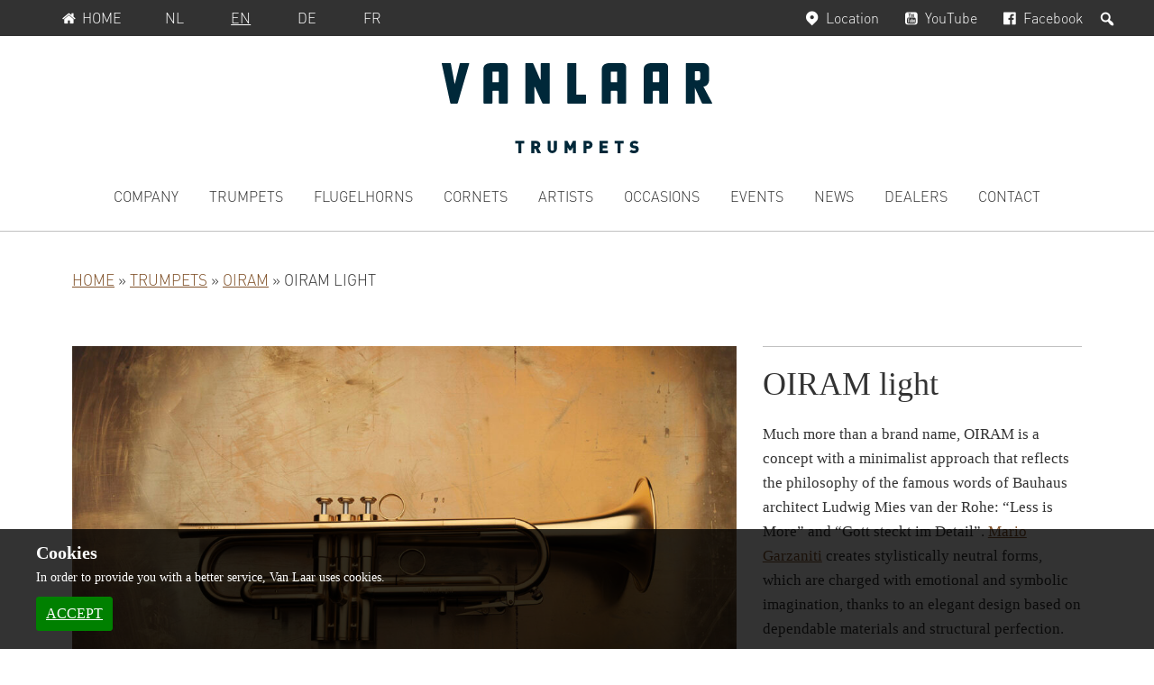

--- FILE ---
content_type: text/html; charset=UTF-8
request_url: https://www.vanlaartrumpets.nl/en/?vanlaar_trumpets=oiram-light
body_size: 69774
content:
<!DOCTYPE html>
<html lang="en-US">
<head >
<meta charset="UTF-8" />
<meta name="viewport" content="width=device-width, initial-scale=1" />
<meta name='robots' content='index, follow, max-image-preview:large, max-snippet:-1, max-video-preview:-1' />

	<!-- This site is optimized with the Yoast SEO plugin v26.6 - https://yoast.com/wordpress/plugins/seo/ -->
	<title>OIRAM light - Van Laar Trumpets &amp; Flugelhorns</title>
	<link rel="canonical" href="https://www.vanlaartrumpets.nl/en/trumpets/oiram-light" />
	<meta property="og:locale" content="en_US" />
	<meta property="og:type" content="article" />
	<meta property="og:title" content="OIRAM light - Van Laar Trumpets &amp; Flugelhorns" />
	<meta property="og:description" content="Much more than a brand name, OIRAM is a concept with a minimalist approach that reflects the philosophy of the famous words of Bauhaus architect Ludwig Mies van der Rohe: “Less is More” and “Gott steckt im Detail”. Mario Garzaniti creates stylistically neutral forms, which are charged with emotional and symbolic imagination, thanks to an elegant [&hellip;]" />
	<meta property="og:url" content="https://www.vanlaartrumpets.nl/en/trumpets/oiram-light" />
	<meta property="og:site_name" content="Van Laar Trumpets" />
	<meta property="article:publisher" content="https://www.facebook.com/vanlaartrumpets" />
	<meta property="article:modified_time" content="2022-12-09T17:44:23+00:00" />
	<meta property="og:image" content="https://www.vanlaartrumpets.nl/en/wp-content/uploads/sites/2/2020/07/VanLaar-Trompet-OIRAM-light-BR-AU_10011_Thumb.jpg" />
	<meta property="og:image:width" content="500" />
	<meta property="og:image:height" content="500" />
	<meta property="og:image:type" content="image/jpeg" />
	<meta name="twitter:card" content="summary_large_image" />
	<meta name="twitter:label1" content="Est. reading time" />
	<meta name="twitter:data1" content="5 minutes" />
	<script type="application/ld+json" class="yoast-schema-graph">{"@context":"https://schema.org","@graph":[{"@type":"WebPage","@id":"https://www.vanlaartrumpets.nl/en/trumpets/oiram-light","url":"https://www.vanlaartrumpets.nl/en/trumpets/oiram-light","name":"OIRAM light - Van Laar Trumpets & Flugelhorns","isPartOf":{"@id":"https://www.vanlaartrumpets.nl/en/#website"},"primaryImageOfPage":{"@id":"https://www.vanlaartrumpets.nl/en/trumpets/oiram-light#primaryimage"},"image":{"@id":"https://www.vanlaartrumpets.nl/en/trumpets/oiram-light#primaryimage"},"thumbnailUrl":"https://www.vanlaartrumpets.nl/en/wp-content/uploads/sites/2/2020/07/VanLaar-Trompet-OIRAM-light-BR-AU_10011_Thumb.jpg","datePublished":"2020-07-08T14:16:55+00:00","dateModified":"2022-12-09T17:44:23+00:00","breadcrumb":{"@id":"https://www.vanlaartrumpets.nl/en/trumpets/oiram-light#breadcrumb"},"inLanguage":"en-US","potentialAction":[{"@type":"ReadAction","target":["https://www.vanlaartrumpets.nl/en/trumpets/oiram-light"]}]},{"@type":"ImageObject","inLanguage":"en-US","@id":"https://www.vanlaartrumpets.nl/en/trumpets/oiram-light#primaryimage","url":"https://www.vanlaartrumpets.nl/en/wp-content/uploads/sites/2/2020/07/VanLaar-Trompet-OIRAM-light-BR-AU_10011_Thumb.jpg","contentUrl":"https://www.vanlaartrumpets.nl/en/wp-content/uploads/sites/2/2020/07/VanLaar-Trompet-OIRAM-light-BR-AU_10011_Thumb.jpg","width":500,"height":500},{"@type":"BreadcrumbList","@id":"https://www.vanlaartrumpets.nl/en/trumpets/oiram-light#breadcrumb","itemListElement":[{"@type":"ListItem","position":1,"name":"Home","item":"https://www.vanlaartrumpets.nl/en"},{"@type":"ListItem","position":2,"name":"Trumpets","item":"https://www.vanlaartrumpets.nl/en/trumpets"},{"@type":"ListItem","position":3,"name":"OIRAM","item":"https://www.vanlaartrumpets.nl/en/type/oiram"},{"@type":"ListItem","position":4,"name":"OIRAM light"}]},{"@type":"WebSite","@id":"https://www.vanlaartrumpets.nl/en/#website","url":"https://www.vanlaartrumpets.nl/en/","name":"Van Laar Trumpets","description":"","publisher":{"@id":"https://www.vanlaartrumpets.nl/en/#organization"},"potentialAction":[{"@type":"SearchAction","target":{"@type":"EntryPoint","urlTemplate":"https://www.vanlaartrumpets.nl/en/?s={search_term_string}"},"query-input":{"@type":"PropertyValueSpecification","valueRequired":true,"valueName":"search_term_string"}}],"inLanguage":"en-US"},{"@type":"Organization","@id":"https://www.vanlaartrumpets.nl/en/#organization","name":"Van Laar Trumpets","url":"https://www.vanlaartrumpets.nl/en/","logo":{"@type":"ImageObject","inLanguage":"en-US","@id":"https://www.vanlaartrumpets.nl/en/#/schema/logo/image/","url":"https://www.vanlaartrumpets.nl/en/wp-content/uploads/sites/2/2021/11/logo.svg","contentUrl":"https://www.vanlaartrumpets.nl/en/wp-content/uploads/sites/2/2021/11/logo.svg","width":300,"height":99,"caption":"Van Laar Trumpets"},"image":{"@id":"https://www.vanlaartrumpets.nl/en/#/schema/logo/image/"},"sameAs":["https://www.facebook.com/vanlaartrumpets","https://www.youtube.com/user/vanlaartrumpets"]}]}</script>
	<!-- / Yoast SEO plugin. -->


<link rel="alternate" title="oEmbed (JSON)" type="application/json+oembed" href="https://www.vanlaartrumpets.nl/en/wp-json/oembed/1.0/embed?url=https%3A%2F%2Fwww.vanlaartrumpets.nl%2Fen%2Ftrumpets%2Foiram-light" />
<link rel="alternate" title="oEmbed (XML)" type="text/xml+oembed" href="https://www.vanlaartrumpets.nl/en/wp-json/oembed/1.0/embed?url=https%3A%2F%2Fwww.vanlaartrumpets.nl%2Fen%2Ftrumpets%2Foiram-light&#038;format=xml" />
		<!-- This site uses the Google Analytics by MonsterInsights plugin v9.11.0 - Using Analytics tracking - https://www.monsterinsights.com/ -->
							<script src="//www.googletagmanager.com/gtag/js?id=G-X1MNSZW6KB"  data-cfasync="false" data-wpfc-render="false" type="text/javascript" async></script>
			<script data-cfasync="false" data-wpfc-render="false" type="text/javascript">
				var mi_version = '9.11.0';
				var mi_track_user = true;
				var mi_no_track_reason = '';
								var MonsterInsightsDefaultLocations = {"page_location":"https:\/\/www.vanlaartrumpets.nl\/en\/?vanlaar_trumpets=oiram-light"};
								if ( typeof MonsterInsightsPrivacyGuardFilter === 'function' ) {
					var MonsterInsightsLocations = (typeof MonsterInsightsExcludeQuery === 'object') ? MonsterInsightsPrivacyGuardFilter( MonsterInsightsExcludeQuery ) : MonsterInsightsPrivacyGuardFilter( MonsterInsightsDefaultLocations );
				} else {
					var MonsterInsightsLocations = (typeof MonsterInsightsExcludeQuery === 'object') ? MonsterInsightsExcludeQuery : MonsterInsightsDefaultLocations;
				}

								var disableStrs = [
										'ga-disable-G-X1MNSZW6KB',
									];

				/* Function to detect opted out users */
				function __gtagTrackerIsOptedOut() {
					for (var index = 0; index < disableStrs.length; index++) {
						if (document.cookie.indexOf(disableStrs[index] + '=true') > -1) {
							return true;
						}
					}

					return false;
				}

				/* Disable tracking if the opt-out cookie exists. */
				if (__gtagTrackerIsOptedOut()) {
					for (var index = 0; index < disableStrs.length; index++) {
						window[disableStrs[index]] = true;
					}
				}

				/* Opt-out function */
				function __gtagTrackerOptout() {
					for (var index = 0; index < disableStrs.length; index++) {
						document.cookie = disableStrs[index] + '=true; expires=Thu, 31 Dec 2099 23:59:59 UTC; path=/';
						window[disableStrs[index]] = true;
					}
				}

				if ('undefined' === typeof gaOptout) {
					function gaOptout() {
						__gtagTrackerOptout();
					}
				}
								window.dataLayer = window.dataLayer || [];

				window.MonsterInsightsDualTracker = {
					helpers: {},
					trackers: {},
				};
				if (mi_track_user) {
					function __gtagDataLayer() {
						dataLayer.push(arguments);
					}

					function __gtagTracker(type, name, parameters) {
						if (!parameters) {
							parameters = {};
						}

						if (parameters.send_to) {
							__gtagDataLayer.apply(null, arguments);
							return;
						}

						if (type === 'event') {
														parameters.send_to = monsterinsights_frontend.v4_id;
							var hookName = name;
							if (typeof parameters['event_category'] !== 'undefined') {
								hookName = parameters['event_category'] + ':' + name;
							}

							if (typeof MonsterInsightsDualTracker.trackers[hookName] !== 'undefined') {
								MonsterInsightsDualTracker.trackers[hookName](parameters);
							} else {
								__gtagDataLayer('event', name, parameters);
							}
							
						} else {
							__gtagDataLayer.apply(null, arguments);
						}
					}

					__gtagTracker('js', new Date());
					__gtagTracker('set', {
						'developer_id.dZGIzZG': true,
											});
					if ( MonsterInsightsLocations.page_location ) {
						__gtagTracker('set', MonsterInsightsLocations);
					}
										__gtagTracker('config', 'G-X1MNSZW6KB', {"forceSSL":"true","anonymize_ip":"true"} );
										window.gtag = __gtagTracker;										(function () {
						/* https://developers.google.com/analytics/devguides/collection/analyticsjs/ */
						/* ga and __gaTracker compatibility shim. */
						var noopfn = function () {
							return null;
						};
						var newtracker = function () {
							return new Tracker();
						};
						var Tracker = function () {
							return null;
						};
						var p = Tracker.prototype;
						p.get = noopfn;
						p.set = noopfn;
						p.send = function () {
							var args = Array.prototype.slice.call(arguments);
							args.unshift('send');
							__gaTracker.apply(null, args);
						};
						var __gaTracker = function () {
							var len = arguments.length;
							if (len === 0) {
								return;
							}
							var f = arguments[len - 1];
							if (typeof f !== 'object' || f === null || typeof f.hitCallback !== 'function') {
								if ('send' === arguments[0]) {
									var hitConverted, hitObject = false, action;
									if ('event' === arguments[1]) {
										if ('undefined' !== typeof arguments[3]) {
											hitObject = {
												'eventAction': arguments[3],
												'eventCategory': arguments[2],
												'eventLabel': arguments[4],
												'value': arguments[5] ? arguments[5] : 1,
											}
										}
									}
									if ('pageview' === arguments[1]) {
										if ('undefined' !== typeof arguments[2]) {
											hitObject = {
												'eventAction': 'page_view',
												'page_path': arguments[2],
											}
										}
									}
									if (typeof arguments[2] === 'object') {
										hitObject = arguments[2];
									}
									if (typeof arguments[5] === 'object') {
										Object.assign(hitObject, arguments[5]);
									}
									if ('undefined' !== typeof arguments[1].hitType) {
										hitObject = arguments[1];
										if ('pageview' === hitObject.hitType) {
											hitObject.eventAction = 'page_view';
										}
									}
									if (hitObject) {
										action = 'timing' === arguments[1].hitType ? 'timing_complete' : hitObject.eventAction;
										hitConverted = mapArgs(hitObject);
										__gtagTracker('event', action, hitConverted);
									}
								}
								return;
							}

							function mapArgs(args) {
								var arg, hit = {};
								var gaMap = {
									'eventCategory': 'event_category',
									'eventAction': 'event_action',
									'eventLabel': 'event_label',
									'eventValue': 'event_value',
									'nonInteraction': 'non_interaction',
									'timingCategory': 'event_category',
									'timingVar': 'name',
									'timingValue': 'value',
									'timingLabel': 'event_label',
									'page': 'page_path',
									'location': 'page_location',
									'title': 'page_title',
									'referrer' : 'page_referrer',
								};
								for (arg in args) {
																		if (!(!args.hasOwnProperty(arg) || !gaMap.hasOwnProperty(arg))) {
										hit[gaMap[arg]] = args[arg];
									} else {
										hit[arg] = args[arg];
									}
								}
								return hit;
							}

							try {
								f.hitCallback();
							} catch (ex) {
							}
						};
						__gaTracker.create = newtracker;
						__gaTracker.getByName = newtracker;
						__gaTracker.getAll = function () {
							return [];
						};
						__gaTracker.remove = noopfn;
						__gaTracker.loaded = true;
						window['__gaTracker'] = __gaTracker;
					})();
									} else {
										console.log("");
					(function () {
						function __gtagTracker() {
							return null;
						}

						window['__gtagTracker'] = __gtagTracker;
						window['gtag'] = __gtagTracker;
					})();
									}
			</script>
							<!-- / Google Analytics by MonsterInsights -->
		<style id='wp-img-auto-sizes-contain-inline-css' type='text/css'>
img:is([sizes=auto i],[sizes^="auto," i]){contain-intrinsic-size:3000px 1500px}
/*# sourceURL=wp-img-auto-sizes-contain-inline-css */
</style>
<link rel='stylesheet' id='genesis-van-laar-theme-css' href='https://www.vanlaartrumpets.nl/en/wp-content/themes/laar/style.css?ver=1.4' type='text/css' media='all' />
<style id='wp-block-library-inline-css' type='text/css'>
:root{--wp-block-synced-color:#7a00df;--wp-block-synced-color--rgb:122,0,223;--wp-bound-block-color:var(--wp-block-synced-color);--wp-editor-canvas-background:#ddd;--wp-admin-theme-color:#007cba;--wp-admin-theme-color--rgb:0,124,186;--wp-admin-theme-color-darker-10:#006ba1;--wp-admin-theme-color-darker-10--rgb:0,107,160.5;--wp-admin-theme-color-darker-20:#005a87;--wp-admin-theme-color-darker-20--rgb:0,90,135;--wp-admin-border-width-focus:2px}@media (min-resolution:192dpi){:root{--wp-admin-border-width-focus:1.5px}}.wp-element-button{cursor:pointer}:root .has-very-light-gray-background-color{background-color:#eee}:root .has-very-dark-gray-background-color{background-color:#313131}:root .has-very-light-gray-color{color:#eee}:root .has-very-dark-gray-color{color:#313131}:root .has-vivid-green-cyan-to-vivid-cyan-blue-gradient-background{background:linear-gradient(135deg,#00d084,#0693e3)}:root .has-purple-crush-gradient-background{background:linear-gradient(135deg,#34e2e4,#4721fb 50%,#ab1dfe)}:root .has-hazy-dawn-gradient-background{background:linear-gradient(135deg,#faaca8,#dad0ec)}:root .has-subdued-olive-gradient-background{background:linear-gradient(135deg,#fafae1,#67a671)}:root .has-atomic-cream-gradient-background{background:linear-gradient(135deg,#fdd79a,#004a59)}:root .has-nightshade-gradient-background{background:linear-gradient(135deg,#330968,#31cdcf)}:root .has-midnight-gradient-background{background:linear-gradient(135deg,#020381,#2874fc)}:root{--wp--preset--font-size--normal:16px;--wp--preset--font-size--huge:42px}.has-regular-font-size{font-size:1em}.has-larger-font-size{font-size:2.625em}.has-normal-font-size{font-size:var(--wp--preset--font-size--normal)}.has-huge-font-size{font-size:var(--wp--preset--font-size--huge)}.has-text-align-center{text-align:center}.has-text-align-left{text-align:left}.has-text-align-right{text-align:right}.has-fit-text{white-space:nowrap!important}#end-resizable-editor-section{display:none}.aligncenter{clear:both}.items-justified-left{justify-content:flex-start}.items-justified-center{justify-content:center}.items-justified-right{justify-content:flex-end}.items-justified-space-between{justify-content:space-between}.screen-reader-text{border:0;clip-path:inset(50%);height:1px;margin:-1px;overflow:hidden;padding:0;position:absolute;width:1px;word-wrap:normal!important}.screen-reader-text:focus{background-color:#ddd;clip-path:none;color:#444;display:block;font-size:1em;height:auto;left:5px;line-height:normal;padding:15px 23px 14px;text-decoration:none;top:5px;width:auto;z-index:100000}html :where(.has-border-color){border-style:solid}html :where([style*=border-top-color]){border-top-style:solid}html :where([style*=border-right-color]){border-right-style:solid}html :where([style*=border-bottom-color]){border-bottom-style:solid}html :where([style*=border-left-color]){border-left-style:solid}html :where([style*=border-width]){border-style:solid}html :where([style*=border-top-width]){border-top-style:solid}html :where([style*=border-right-width]){border-right-style:solid}html :where([style*=border-bottom-width]){border-bottom-style:solid}html :where([style*=border-left-width]){border-left-style:solid}html :where(img[class*=wp-image-]){height:auto;max-width:100%}:where(figure){margin:0 0 1em}html :where(.is-position-sticky){--wp-admin--admin-bar--position-offset:var(--wp-admin--admin-bar--height,0px)}@media screen and (max-width:600px){html :where(.is-position-sticky){--wp-admin--admin-bar--position-offset:0px}}

/*# sourceURL=wp-block-library-inline-css */
</style><style id='global-styles-inline-css' type='text/css'>
:root{--wp--preset--aspect-ratio--square: 1;--wp--preset--aspect-ratio--4-3: 4/3;--wp--preset--aspect-ratio--3-4: 3/4;--wp--preset--aspect-ratio--3-2: 3/2;--wp--preset--aspect-ratio--2-3: 2/3;--wp--preset--aspect-ratio--16-9: 16/9;--wp--preset--aspect-ratio--9-16: 9/16;--wp--preset--color--black: #000000;--wp--preset--color--cyan-bluish-gray: #abb8c3;--wp--preset--color--white: #ffffff;--wp--preset--color--pale-pink: #f78da7;--wp--preset--color--vivid-red: #cf2e2e;--wp--preset--color--luminous-vivid-orange: #ff6900;--wp--preset--color--luminous-vivid-amber: #fcb900;--wp--preset--color--light-green-cyan: #7bdcb5;--wp--preset--color--vivid-green-cyan: #00d084;--wp--preset--color--pale-cyan-blue: #8ed1fc;--wp--preset--color--vivid-cyan-blue: #0693e3;--wp--preset--color--vivid-purple: #9b51e0;--wp--preset--gradient--vivid-cyan-blue-to-vivid-purple: linear-gradient(135deg,rgb(6,147,227) 0%,rgb(155,81,224) 100%);--wp--preset--gradient--light-green-cyan-to-vivid-green-cyan: linear-gradient(135deg,rgb(122,220,180) 0%,rgb(0,208,130) 100%);--wp--preset--gradient--luminous-vivid-amber-to-luminous-vivid-orange: linear-gradient(135deg,rgb(252,185,0) 0%,rgb(255,105,0) 100%);--wp--preset--gradient--luminous-vivid-orange-to-vivid-red: linear-gradient(135deg,rgb(255,105,0) 0%,rgb(207,46,46) 100%);--wp--preset--gradient--very-light-gray-to-cyan-bluish-gray: linear-gradient(135deg,rgb(238,238,238) 0%,rgb(169,184,195) 100%);--wp--preset--gradient--cool-to-warm-spectrum: linear-gradient(135deg,rgb(74,234,220) 0%,rgb(151,120,209) 20%,rgb(207,42,186) 40%,rgb(238,44,130) 60%,rgb(251,105,98) 80%,rgb(254,248,76) 100%);--wp--preset--gradient--blush-light-purple: linear-gradient(135deg,rgb(255,206,236) 0%,rgb(152,150,240) 100%);--wp--preset--gradient--blush-bordeaux: linear-gradient(135deg,rgb(254,205,165) 0%,rgb(254,45,45) 50%,rgb(107,0,62) 100%);--wp--preset--gradient--luminous-dusk: linear-gradient(135deg,rgb(255,203,112) 0%,rgb(199,81,192) 50%,rgb(65,88,208) 100%);--wp--preset--gradient--pale-ocean: linear-gradient(135deg,rgb(255,245,203) 0%,rgb(182,227,212) 50%,rgb(51,167,181) 100%);--wp--preset--gradient--electric-grass: linear-gradient(135deg,rgb(202,248,128) 0%,rgb(113,206,126) 100%);--wp--preset--gradient--midnight: linear-gradient(135deg,rgb(2,3,129) 0%,rgb(40,116,252) 100%);--wp--preset--font-size--small: 13px;--wp--preset--font-size--medium: 20px;--wp--preset--font-size--large: 36px;--wp--preset--font-size--x-large: 42px;--wp--preset--spacing--20: 0.44rem;--wp--preset--spacing--30: 0.67rem;--wp--preset--spacing--40: 1rem;--wp--preset--spacing--50: 1.5rem;--wp--preset--spacing--60: 2.25rem;--wp--preset--spacing--70: 3.38rem;--wp--preset--spacing--80: 5.06rem;--wp--preset--shadow--natural: 6px 6px 9px rgba(0, 0, 0, 0.2);--wp--preset--shadow--deep: 12px 12px 50px rgba(0, 0, 0, 0.4);--wp--preset--shadow--sharp: 6px 6px 0px rgba(0, 0, 0, 0.2);--wp--preset--shadow--outlined: 6px 6px 0px -3px rgb(255, 255, 255), 6px 6px rgb(0, 0, 0);--wp--preset--shadow--crisp: 6px 6px 0px rgb(0, 0, 0);}:where(.is-layout-flex){gap: 0.5em;}:where(.is-layout-grid){gap: 0.5em;}body .is-layout-flex{display: flex;}.is-layout-flex{flex-wrap: wrap;align-items: center;}.is-layout-flex > :is(*, div){margin: 0;}body .is-layout-grid{display: grid;}.is-layout-grid > :is(*, div){margin: 0;}:where(.wp-block-columns.is-layout-flex){gap: 2em;}:where(.wp-block-columns.is-layout-grid){gap: 2em;}:where(.wp-block-post-template.is-layout-flex){gap: 1.25em;}:where(.wp-block-post-template.is-layout-grid){gap: 1.25em;}.has-black-color{color: var(--wp--preset--color--black) !important;}.has-cyan-bluish-gray-color{color: var(--wp--preset--color--cyan-bluish-gray) !important;}.has-white-color{color: var(--wp--preset--color--white) !important;}.has-pale-pink-color{color: var(--wp--preset--color--pale-pink) !important;}.has-vivid-red-color{color: var(--wp--preset--color--vivid-red) !important;}.has-luminous-vivid-orange-color{color: var(--wp--preset--color--luminous-vivid-orange) !important;}.has-luminous-vivid-amber-color{color: var(--wp--preset--color--luminous-vivid-amber) !important;}.has-light-green-cyan-color{color: var(--wp--preset--color--light-green-cyan) !important;}.has-vivid-green-cyan-color{color: var(--wp--preset--color--vivid-green-cyan) !important;}.has-pale-cyan-blue-color{color: var(--wp--preset--color--pale-cyan-blue) !important;}.has-vivid-cyan-blue-color{color: var(--wp--preset--color--vivid-cyan-blue) !important;}.has-vivid-purple-color{color: var(--wp--preset--color--vivid-purple) !important;}.has-black-background-color{background-color: var(--wp--preset--color--black) !important;}.has-cyan-bluish-gray-background-color{background-color: var(--wp--preset--color--cyan-bluish-gray) !important;}.has-white-background-color{background-color: var(--wp--preset--color--white) !important;}.has-pale-pink-background-color{background-color: var(--wp--preset--color--pale-pink) !important;}.has-vivid-red-background-color{background-color: var(--wp--preset--color--vivid-red) !important;}.has-luminous-vivid-orange-background-color{background-color: var(--wp--preset--color--luminous-vivid-orange) !important;}.has-luminous-vivid-amber-background-color{background-color: var(--wp--preset--color--luminous-vivid-amber) !important;}.has-light-green-cyan-background-color{background-color: var(--wp--preset--color--light-green-cyan) !important;}.has-vivid-green-cyan-background-color{background-color: var(--wp--preset--color--vivid-green-cyan) !important;}.has-pale-cyan-blue-background-color{background-color: var(--wp--preset--color--pale-cyan-blue) !important;}.has-vivid-cyan-blue-background-color{background-color: var(--wp--preset--color--vivid-cyan-blue) !important;}.has-vivid-purple-background-color{background-color: var(--wp--preset--color--vivid-purple) !important;}.has-black-border-color{border-color: var(--wp--preset--color--black) !important;}.has-cyan-bluish-gray-border-color{border-color: var(--wp--preset--color--cyan-bluish-gray) !important;}.has-white-border-color{border-color: var(--wp--preset--color--white) !important;}.has-pale-pink-border-color{border-color: var(--wp--preset--color--pale-pink) !important;}.has-vivid-red-border-color{border-color: var(--wp--preset--color--vivid-red) !important;}.has-luminous-vivid-orange-border-color{border-color: var(--wp--preset--color--luminous-vivid-orange) !important;}.has-luminous-vivid-amber-border-color{border-color: var(--wp--preset--color--luminous-vivid-amber) !important;}.has-light-green-cyan-border-color{border-color: var(--wp--preset--color--light-green-cyan) !important;}.has-vivid-green-cyan-border-color{border-color: var(--wp--preset--color--vivid-green-cyan) !important;}.has-pale-cyan-blue-border-color{border-color: var(--wp--preset--color--pale-cyan-blue) !important;}.has-vivid-cyan-blue-border-color{border-color: var(--wp--preset--color--vivid-cyan-blue) !important;}.has-vivid-purple-border-color{border-color: var(--wp--preset--color--vivid-purple) !important;}.has-vivid-cyan-blue-to-vivid-purple-gradient-background{background: var(--wp--preset--gradient--vivid-cyan-blue-to-vivid-purple) !important;}.has-light-green-cyan-to-vivid-green-cyan-gradient-background{background: var(--wp--preset--gradient--light-green-cyan-to-vivid-green-cyan) !important;}.has-luminous-vivid-amber-to-luminous-vivid-orange-gradient-background{background: var(--wp--preset--gradient--luminous-vivid-amber-to-luminous-vivid-orange) !important;}.has-luminous-vivid-orange-to-vivid-red-gradient-background{background: var(--wp--preset--gradient--luminous-vivid-orange-to-vivid-red) !important;}.has-very-light-gray-to-cyan-bluish-gray-gradient-background{background: var(--wp--preset--gradient--very-light-gray-to-cyan-bluish-gray) !important;}.has-cool-to-warm-spectrum-gradient-background{background: var(--wp--preset--gradient--cool-to-warm-spectrum) !important;}.has-blush-light-purple-gradient-background{background: var(--wp--preset--gradient--blush-light-purple) !important;}.has-blush-bordeaux-gradient-background{background: var(--wp--preset--gradient--blush-bordeaux) !important;}.has-luminous-dusk-gradient-background{background: var(--wp--preset--gradient--luminous-dusk) !important;}.has-pale-ocean-gradient-background{background: var(--wp--preset--gradient--pale-ocean) !important;}.has-electric-grass-gradient-background{background: var(--wp--preset--gradient--electric-grass) !important;}.has-midnight-gradient-background{background: var(--wp--preset--gradient--midnight) !important;}.has-small-font-size{font-size: var(--wp--preset--font-size--small) !important;}.has-medium-font-size{font-size: var(--wp--preset--font-size--medium) !important;}.has-large-font-size{font-size: var(--wp--preset--font-size--large) !important;}.has-x-large-font-size{font-size: var(--wp--preset--font-size--x-large) !important;}
/*# sourceURL=global-styles-inline-css */
</style>

<style id='classic-theme-styles-inline-css' type='text/css'>
/*! This file is auto-generated */
.wp-block-button__link{color:#fff;background-color:#32373c;border-radius:9999px;box-shadow:none;text-decoration:none;padding:calc(.667em + 2px) calc(1.333em + 2px);font-size:1.125em}.wp-block-file__button{background:#32373c;color:#fff;text-decoration:none}
/*# sourceURL=/wp-includes/css/classic-themes.min.css */
</style>
<link rel='stylesheet' id='rcc-css' href='https://www.vanlaartrumpets.nl/en/wp-content/plugins/radish-concepts-cookie-consent/assets/css/radish-cookie-consent.min.css?ver=1558603651' type='text/css' media='screen' />
<link rel='stylesheet' id='dashicons-css' href='https://www.vanlaartrumpets.nl/en/wp-includes/css/dashicons.min.css?ver=6.9' type='text/css' media='all' />
<link rel='stylesheet' id='fancybox-css' href='https://www.vanlaartrumpets.nl/en/wp-content/plugins/easy-fancybox/fancybox/1.5.4/jquery.fancybox.min.css?ver=6.9' type='text/css' media='screen' />
<script type="text/javascript" src="https://www.vanlaartrumpets.nl/en/wp-content/plugins/google-analytics-for-wordpress/assets/js/frontend-gtag.min.js?ver=9.11.0" id="monsterinsights-frontend-script-js" async="async" data-wp-strategy="async"></script>
<script data-cfasync="false" data-wpfc-render="false" type="text/javascript" id='monsterinsights-frontend-script-js-extra'>/* <![CDATA[ */
var monsterinsights_frontend = {"js_events_tracking":"true","download_extensions":"doc,pdf,ppt,zip,xls,docx,pptx,xlsx","inbound_paths":"[]","home_url":"https:\/\/www.vanlaartrumpets.nl\/en","hash_tracking":"false","v4_id":"G-X1MNSZW6KB"};/* ]]> */
</script>
<script type="text/javascript" src="https://www.vanlaartrumpets.nl/en/wp-includes/js/jquery/jquery.min.js?ver=3.7.1" id="jquery-core-js"></script>
<script type="text/javascript" src="https://www.vanlaartrumpets.nl/en/wp-includes/js/jquery/jquery-migrate.min.js?ver=3.4.1" id="jquery-migrate-js"></script>
<link rel='shortlink' href='https://www.vanlaartrumpets.nl/en/?p=8935' />
<link rel="alternate" hreflang="nl-NL" href="https://www.vanlaartrumpets.nl/?vanlaar_trumpets=oiram-light"><link rel="alternate" hreflang="de-DE" href="https://www.vanlaartrumpets.nl/de/?vanlaar_trumpets=oiram-light"><link rel="alternate" hreflang="fr-FR" href="https://www.vanlaartrumpets.nl/fr/?vanlaar_trumpets=oiram-light"><link rel="alternate" hreflang="en-US" href="https://www.vanlaartrumpets.nl/en/?vanlaar_trumpets=oiram-light"><link rel="icon" href="https://www.vanlaartrumpets.nl/en/wp-content/themes/laar/images/favicon.ico" />
</head>
<body class="wp-singular vanlaar_trumpets-template-default single single-vanlaar_trumpets postid-8935 wp-theme-genesis wp-child-theme-laar header-image header-full-width full-width-content genesis-breadcrumbs-visible blog-id-2"><div class="site-container"><ul class="genesis-skip-link"><li><a href="#genesis-nav-primary" class="screen-reader-shortcut"> Skip to primary navigation</a></li><li><a href="#genesis-content" class="screen-reader-shortcut"> Skip to main content</a></li></ul><h2 class="screen-reader-text">Service menu</h2><nav class="nav-secondary" aria-label="Secondary"><div class="wrap"><ul id="menu-service" class="menu genesis-nav-menu menu-secondary js-superfish"><li class="menu-item"><a href="https://www.vanlaartrumpets.nl/en/"><span class="vanlaar-icon icon-home" aria-hidden="true"></span>Home</a></li><li id="menu-item-1500" class="blog-id-1 mlp-language-nav-item menu-item menu-item-type-language menu-item-object-mlp_language menu-item-1500"><a rel="alternate" href="https://www.vanlaartrumpets.nl/?vanlaar_trumpets=oiram-light"><span >NL</span></a></li>
<li id="menu-item-1501" class="blog-id-2 mlp-language-nav-item menu-item menu-item-type-language menu-item-object-mlp_language mlp-current-language-item menu-item-1501"><a rel="alternate" href="https://www.vanlaartrumpets.nl/en/?vanlaar_trumpets=oiram-light"><span >EN</span></a></li>
<li id="menu-item-1502" class="blog-id-3 mlp-language-nav-item menu-item menu-item-type-language menu-item-object-mlp_language menu-item-1502"><a rel="alternate" href="https://www.vanlaartrumpets.nl/de/?vanlaar_trumpets=oiram-light"><span >DE</span></a></li>
<li id="menu-item-1503" class="blog-id-4 mlp-language-nav-item menu-item menu-item-type-language menu-item-object-mlp_language menu-item-1503"><a rel="alternate" href="https://www.vanlaartrumpets.nl/fr/?vanlaar_trumpets=oiram-light"><span >FR</span></a></li>
<li class="menu-item vanlaar-menu-right"><form action="https://www.vanlaartrumpets.nl/en/" method="get" class="vanlaar-topmenu-search"><input class="vanlaar-menu-input" name="s" id="vanlaar-menu-search" type="text" value="" maxlength="150" /><label for="vanlaar-menu-search" class="screen-reader-text">Search</label><input type="submit" class="screen-reader-text" value="Search"/></form></li><li class="vanlaar-menu-right menu-item hide-mobile"><a rel="nofollow" target="_blank" href="https://www.facebook.com/vanlaartrumpets" aria-label="Facebook, opens in a new window"><span class="vanlaar-icon icon-facebook" aria-hidden="true"></span>Facebook</a></li><li class="vanlaar-menu-right menu-item hide-mobile"><a rel="nofollow" target="_blank" href="https://www.youtube.com/user/vanlaartrumpets" aria-label="YouTube, opens in a new window"><span class="vanlaar-icon icon-youtube-squared" aria-hidden="true"></span>YouTube</a></li><li class="vanlaar-menu-right menu-item hide-mobile"><a rel="nofollow" target="_blank" href="https://www.google.be/maps/place/Hub+Van+Laar+Trumpets+%26+Flugelhorns/@50.8175319,5.8254965,15z/data=!4m2!3m1!1s0x0:0x389c92e52c675d8e?sa=X&ei=xiaNVYyOL8mBU5CugYAB&ved=0CIcBEPwSMBA" aria-label="Location, opens in a new window"><span class="vanlaar-icon icon-location" aria-hidden="true"></span>Location</a></li></ul></div></nav><header class="site-header"><div class="wrap"><div class="title-area"><p class="site-title"><a href="https://www.vanlaartrumpets.nl/en/">Van Laar Trumpets</a></p></div></div></header><nav class="nav-primary" aria-label="Main" id="genesis-nav-primary"><div class="wrap"><ul id="menu-main" class="menu genesis-nav-menu menu-primary js-superfish"><li id="menu-item-388" class="menu-item menu-item-type-post_type menu-item-object-page menu-item-has-children menu-item-388"><a href="https://www.vanlaartrumpets.nl/en/company"><span >Company</span></a>
<ul class="sub-menu">
	<li id="menu-item-1292" class="menu-item menu-item-type-post_type menu-item-object-page menu-item-1292"><a href="https://www.vanlaartrumpets.nl/en/company/references"><span >References</span></a></li>
</ul>
</li>
<li id="menu-item-389" class="menu-item menu-item-type-custom menu-item-object-custom menu-item-has-children menu-item-389"><a href="https://www.vanlaartrumpets.nl/en/trumpets/"><span >Trumpets</span></a>
<ul class="sub-menu">
	<li id="menu-item-1294" class="menu-item menu-item-type-taxonomy menu-item-object-vanlaar_type menu-item-1294"><a href="https://www.vanlaartrumpets.nl/en/type/b-series"><span >B-Series</span></a></li>
	<li id="menu-item-12153" class="menu-item menu-item-type-taxonomy menu-item-object-vanlaar_type menu-item-12153"><a href="https://www.vanlaartrumpets.nl/en/type/b9-series"><span >B9-Series</span></a></li>
	<li id="menu-item-1297" class="menu-item menu-item-type-taxonomy menu-item-object-vanlaar_type menu-item-1297"><a href="https://www.vanlaartrumpets.nl/en/type/r-series"><span >R-Series</span></a></li>
	<li id="menu-item-1295" class="menu-item menu-item-type-taxonomy menu-item-object-vanlaar_type menu-item-1295"><a href="https://www.vanlaartrumpets.nl/en/type/oiram"><span >OIRAM</span></a></li>
	<li id="menu-item-1298" class="menu-item menu-item-type-taxonomy menu-item-object-vanlaar_type menu-item-1298"><a href="https://www.vanlaartrumpets.nl/en/type/signature"><span >Signature</span></a></li>
	<li id="menu-item-1293" class="menu-item menu-item-type-taxonomy menu-item-object-vanlaar_type menu-item-1293"><a href="https://www.vanlaartrumpets.nl/en/type/c-trumpets"><span >C Trumpets</span></a></li>
</ul>
</li>
<li id="menu-item-390" class="menu-item menu-item-type-custom menu-item-object-custom menu-item-390"><a href="https://www.vanlaartrumpets.nl/en/flugelhorn/"><span >Flugelhorns</span></a></li>
<li id="menu-item-8102" class="menu-item menu-item-type-custom menu-item-object-custom menu-item-8102"><a href="https://www.vanlaartrumpets.nl/en/cornet/"><span >Cornets</span></a></li>
<li id="menu-item-391" class="menu-item menu-item-type-custom menu-item-object-custom menu-item-391"><a href="https://www.vanlaartrumpets.nl/en/artists/"><span >Artists</span></a></li>
<li id="menu-item-392" class="menu-item menu-item-type-custom menu-item-object-custom menu-item-392"><a href="https://www.vanlaartrumpets.nl/en/occasions/"><span >Occasions</span></a></li>
<li id="menu-item-1322" class="menu-item menu-item-type-taxonomy menu-item-object-category menu-item-1322"><a href="https://www.vanlaartrumpets.nl/en/category/events"><span >Events</span></a></li>
<li id="menu-item-429" class="menu-item menu-item-type-taxonomy menu-item-object-category menu-item-has-children menu-item-429"><a href="https://www.vanlaartrumpets.nl/en/category/news"><span >News</span></a>
<ul class="sub-menu">
	<li id="menu-item-5561" class="menu-item menu-item-type-taxonomy menu-item-object-category menu-item-5561"><a href="https://www.vanlaartrumpets.nl/en/category/news"><span >News Categories</span></a></li>
	<li id="menu-item-1302" class="menu-item menu-item-type-post_type menu-item-object-page menu-item-1302"><a href="https://www.vanlaartrumpets.nl/en/newsletter-archive"><span >Newsletter Archive</span></a></li>
</ul>
</li>
<li id="menu-item-394" class="menu-item menu-item-type-custom menu-item-object-custom menu-item-394"><a href="https://www.vanlaartrumpets.nl/en/dealers/"><span >Dealers</span></a></li>
<li id="menu-item-387" class="menu-item menu-item-type-post_type menu-item-object-page menu-item-387"><a href="https://www.vanlaartrumpets.nl/en/contact"><span >Contact</span></a></li>
</ul></div></nav><div class="site-inner"><div class="content-sidebar-wrap"><main class="content" id="genesis-content"><div class="breadcrumb"><span><span><a href="https://www.vanlaartrumpets.nl/en">Home</a></span> » <span><a href="https://www.vanlaartrumpets.nl/en/trumpets">Trumpets</a></span> » <span><a href="https://www.vanlaartrumpets.nl/en/type/oiram">OIRAM</a></span> » <span class="breadcrumb_last" aria-current="page">OIRAM light</span></span></div>
	<article class="entry" itemscope="" itemtype="http://schema.org/CreativeWork">

		<div class="vanlaar-img-warp two-thirds first"><a href="https://www.vanlaartrumpets.nl/en/wp-content/uploads/sites/2/2020/07/VanLaar-Trompet-OIRAM-light-BR-AU_10111-groot1-1024x682.jpg" rel="lightbox[oiram-light]"><img src="https://www.vanlaartrumpets.nl/en/wp-content/uploads/sites/2/2020/07/VanLaar-Trompet-OIRAM-light-BR-AU_10111-groot1-1024x682.jpg" alt="OIRAM light"></a><a href="https://www.vanlaartrumpets.nl/en/wp-content/uploads/sites/2/2020/07/VanLaar-Trompet-OIRAM-light-BR-AU_10011-groot1-1024x682.jpg" rel="lightbox[oiram-light]" style="display: none;"><img src="https://www.vanlaartrumpets.nl/en/wp-content/uploads/sites/2/2020/07/VanLaar-Trompet-OIRAM-light-BR-AU_10011-groot1-1024x682.jpg" alt="OIRAM light"></a><a href="https://www.vanlaartrumpets.nl/en/wp-content/uploads/sites/2/2020/07/VanLaar-Trompet-OIRAM-light_10034-groot1-1024x682.jpg" rel="lightbox[oiram-light]" style="display: none;"><img src="https://www.vanlaartrumpets.nl/en/wp-content/uploads/sites/2/2020/07/VanLaar-Trompet-OIRAM-light_10034-groot1-1024x682.jpg" alt="OIRAM light"></a><a href="https://www.vanlaartrumpets.nl/en/wp-content/uploads/sites/2/2020/07/VanLaar-Trompet-OIRAM-light-_10008-groot1-1024x682.jpg" rel="lightbox[oiram-light]" style="display: none;"><img src="https://www.vanlaartrumpets.nl/en/wp-content/uploads/sites/2/2020/07/VanLaar-Trompet-OIRAM-light-_10008-groot1-1024x682.jpg" alt="OIRAM light"></a><a href="https://www.vanlaartrumpets.nl/en/wp-content/uploads/sites/2/2020/07/VanLaar-Trompet-OIRAM-light-_10075-groot1-1024x682.jpg" rel="lightbox[oiram-light]" style="display: none;"><img src="https://www.vanlaartrumpets.nl/en/wp-content/uploads/sites/2/2020/07/VanLaar-Trompet-OIRAM-light-_10075-groot1-1024x682.jpg" alt="OIRAM light"></a><p>1/5</p></div>
	    <header class="entry-header one-third">
	        <h1 class="entry-title" itemprop="headline">OIRAM light</h1>
	    </header>

	    <div class="entry-content one-third" itemprop="text">

	        <p>Much more than a brand name, OIRAM is a concept with a minimalist approach that reflects the philosophy of the famous words of Bauhaus architect Ludwig Mies van der Rohe: “Less is More” and “Gott steckt im Detail”. <a href="https://www.vanlaartrumpets.nl/en/artists/mario-garzaniti">Mario Garzaniti</a> creates stylistically neutral forms, which are charged with emotional and symbolic imagination, thanks to an elegant design based on dependable materials and structural perfection.</p>
<ul>
<li>ML bore: 11.7 mm (0.461″)</li>
<li>One-piece hand-hammered bell</li>
<li>Bell material: yellow brass</li>
<li>Bell diameter: 122 mm (4.807″)</li>
</ul>
<p>The OIRAM light trumpet is lightweight, sleek and ergonomic. The structural stability of the instrument is ensured by two longitudinal braces that allow the suspension of the bell and the leadpipe to the valve block. The stop screws on the first and third slide serve to stabilize the slides. <label class="vlt-read-more-label" for="vlt-6972650f06863" data-more="Read more &raquo;" data-less="Read less &raquo;">Read more &raquo;</label><input type="checkbox" class="vlt-read-more-input" id="vlt-6972650f06863" /><div class="vlt-read-more-content vlt-6972650f06863">Visually, this simplified configuration intensifies efficacy of the airflow.<br />
The principle of the twin-tube leadpipe refines the shape and also reinforces the awareness of continuity from the mouthpiece to the bell. The valve casing recalls the design of the OIRAM flugelhorn.<br />
The technical and mechanical elements that are not in direct contact with the moving air are made of alpacca, while the elements that transport the air and which create the “sound” are made of brass, according to the acoustical requirements.<br />
The OIRAM light is available with three different bells (OIRAM light I, II and III). </div></p>
<p><a href="https://www.vanlaartrumpets.nl/en/artists/eric-vloeimans">Eric Vloeimans</a> talks about his new OIRAM light trumpet:</p>
<p>One evening, I played with the famous reed quintet <a href="https://calefax.nl/en/?noredirect=en_US" target="_blank" rel="noopener noreferrer">Calefax</a> in a church in Limburg, not far from Margraten where the Van Laar company is located. <label class="vlt-read-more-label" for="vlt-6972650f06870" data-more="Read more &raquo;" data-less="Read less &raquo;">Read more &raquo;</label><input type="checkbox" class="vlt-read-more-input" id="vlt-6972650f06870" /><div class="vlt-read-more-content vlt-6972650f06870"> Hub himself attended the concert and after the performance we met up in a bar opposite the concert venue. Hub shared a critical comment about the V-Flow trumpet. The problem was that he couldn’t hear me from the back of the church. I seemed to disappear in the quintet, he said. From the furrows on his brow I could see that he was thinking of how to solve this problem.</p>
<p>Just for the record: It is absolutely necessary that a good musician blends in well and practically disappears within the collective sound of the ensemble. However, if one has a melody to play, or an improvisation, then things are a bit different and one must rise distinctively above the other musicians.</p>
<p>I have to tell you that Hub developed the V-Flow with me in mind and that I have been completely satisfied with it for many years now. In whatever combination, this instrument did exactly what I wanted, and it is really special that the V-Flow trumpet is so wonderfully expressive when I play in the mid-low register. But apparently this could be bettered. WOW!!!</p>
<p>One year later I received a telephone call from Van Laar. Something new had been built and I should come by. Without further ado, as is his manner, Hub laid a trumpet with the name OIRAM light in my hands. OIRAM light??? Well, I must admit that it was really much lighter, and normally trumpets with the word “light” in their name sound lighter and thinner too. Actually that was something I really didn’t care for. But that was merely my initial impression….</p>
<p>Fine, I took the OIRAM light from Hub, and I must say it is really much lighter than my V-Flow. I began to play and with the very first notes my wife almost fell off her seat in astonishment. There was an enormous difference between the V-Flow and the OIRAM light, and the difference was in favour of the OIRAM light. My wife was not the only person who noticed the difference. Anyone with professional, or even non-professional, ears experiences this.</p>
<p>Strangely enough, this phenomenon is based on something that is ‘no longer there’. It is as though certain elements of sound, those which are not necessary, have been eradicated on the OIRAM light. I can’t really describe it any differently, but the essence, the soul of the sound, remains and contributes to a ‘lightness of playing’. Thanks to this lightness I feel much freer, my virtuosity increases, and I can express myself much more creatively.</p>
<p>Compared with the V-Flow, the OIRAM light obtains more sound while expending less energy. And what a fantastic sound it is!!!<br />
No matter whether you are playing <em>pianissimo</em> or <em>forte</em>, this sound is reflected in all the dynamics. But what is most special is that even when you play extremely softly, the full resonance is preserved.</p>
<p>Views differ about the sort of resistance a trumpet should have. I know trumpet players who prefer to ‘blow against a wall’, as it were. Personally, I prefer it if my trumpet has less resistance and lets me blow through it more easily. This is certainly the case with the OIRAM light.</p>
<p>As with all Van Laar trumpets, the valves move very smoothly and if you can’t play with virtuosity, this is certainly not because a problem with the valves. Just one drop of oil each day, and the sounds will flow out like a babbling brook.</p>
<p>The OIRAM light is available in two finishes: brushed, raw brass and gold-plated. For me, pink and gold are the most beautiful colours, and that the OIRAM light is not available in pink … :). By the way, I had my mouthpiece gold-plated immediately, and it looks really cool!</p>
<p>There are a couple of nice touches: The ring on the third slide and the pinky ring on the lead pipe are a little thinner than on the V-Flow, and the slide stop screws for the first and third slide are made with a vertical downwardly directed rod.<br />
As is usual, the waterkey is fitted with a cork, but has an elongated lever rearwards.</p>
<p>It is a slender and elegant trumpet, which sounds as good as it looks and is a bull’s eye as far as I am concerned.<br />
The OIRAM light is an all-round instrument, whether you play classic, jazz, pop and big band or world music. This trumpet has got it all!</p>
<p>My grateful thanks go to Hub, Heidrun and the whole team. The Van Laar company has outdone itself once again, and with the OIRAM light you have created a truly fantastic instrument. Like myself, many other musicians and listeners will be filled with joy on playing or hearing this trumpet.</p>
<p><em>Eric Vloeimans </em></div></p>
<p>&nbsp;</p>

	     </div>

     		        <h2 class="first">Finish</h2>
        <ul class="vanlaar-box first vanlaar-finish">
		                <li class="one-fourth"><a href="https://www.vanlaartrumpets.nl/en/wp-content/uploads/sites/2/2020/07/Afwerking_OIRAM_Verguld_0021-600x600.jpg" rel="lightbox['finish']"><img
                                src="https://www.vanlaartrumpets.nl/en/wp-content/uploads/sites/2/2020/07/Afwerking_OIRAM_Verguld_0021-600x600.jpg" alt="raw brass"></a></li>                 <li class="one-fourth"><a href="https://www.vanlaartrumpets.nl/en/wp-content/uploads/sites/2/2020/07/Afwerking_OIRAM_Verguld_0021_Thumb-600x600.jpg" rel="lightbox['finish']"><img
                                src="https://www.vanlaartrumpets.nl/en/wp-content/uploads/sites/2/2020/07/Afwerking_OIRAM_Verguld_0021_Thumb-600x600.jpg" alt="gold-plated"></a></li> </ul>
     		
        <h2 class="first">Artists who play this instrument</h2>
        <ul class="vanlaar-box first">
			<li class="one-fourth"><a href="https://www.vanlaartrumpets.nl/en/artists/robert-hootsen"><img width="279" height="279" src="https://www.vanlaartrumpets.nl/en/wp-content/uploads/sites/2/2025/02/Robert-Hootsen-Thumb.png" class="attachment-thumbnail size-thumbnail wp-post-image" alt="" decoding="async" fetchpriority="high" /><span>Robert Hootsen</span></a></li><li class="one-fourth"><a href="https://www.vanlaartrumpets.nl/en/artists/pierre-antoine-savoyat"><img width="300" height="300" src="https://www.vanlaartrumpets.nl/en/wp-content/uploads/sites/2/2024/01/MG_7157-kopie-300x300.jpg" class="attachment-thumbnail size-thumbnail wp-post-image" alt="Pierre-Antoine Savoyat | picture by Roger Vantilt" decoding="async" /><span>Pierre-Antoine Savoyat</span></a></li><li class="one-fourth"><a href="https://www.vanlaartrumpets.nl/en/artists/koen-smits"><img width="300" height="300" src="https://www.vanlaartrumpets.nl/en/wp-content/uploads/sites/2/2022/05/3OAK-180221©Sterk-Water-1-scaled-e1652091147574-300x300.jpg" class="attachment-thumbnail size-thumbnail wp-post-image" alt="" decoding="async" srcset="https://www.vanlaartrumpets.nl/en/wp-content/uploads/sites/2/2022/05/3OAK-180221©Sterk-Water-1-scaled-e1652091147574-300x300.jpg 300w, https://www.vanlaartrumpets.nl/en/wp-content/uploads/sites/2/2022/05/3OAK-180221©Sterk-Water-1-scaled-e1652091147574-600x600.jpg 600w, https://www.vanlaartrumpets.nl/en/wp-content/uploads/sites/2/2022/05/3OAK-180221©Sterk-Water-1-scaled-e1652091147574-1024x1024.jpg 1024w, https://www.vanlaartrumpets.nl/en/wp-content/uploads/sites/2/2022/05/3OAK-180221©Sterk-Water-1-scaled-e1652091147574-768x768.jpg 768w, https://www.vanlaartrumpets.nl/en/wp-content/uploads/sites/2/2022/05/3OAK-180221©Sterk-Water-1-scaled-e1652091147574-1536x1536.jpg 1536w, https://www.vanlaartrumpets.nl/en/wp-content/uploads/sites/2/2022/05/3OAK-180221©Sterk-Water-1-scaled-e1652091147574.jpg 1708w" sizes="(max-width: 300px) 100vw, 300px" /><span>Koen Smits</span></a></li><li class="one-fourth"><a href="https://www.vanlaartrumpets.nl/en/artists/markus-tappe"><img width="300" height="300" src="https://www.vanlaartrumpets.nl/en/wp-content/uploads/sites/2/2021/06/markus-tappe-9-1_Thumb-300x300.jpg" class="attachment-thumbnail size-thumbnail wp-post-image" alt="" decoding="async" srcset="https://www.vanlaartrumpets.nl/en/wp-content/uploads/sites/2/2021/06/markus-tappe-9-1_Thumb-300x300.jpg 300w, https://www.vanlaartrumpets.nl/en/wp-content/uploads/sites/2/2021/06/markus-tappe-9-1_Thumb-266x266.jpg 266w, https://www.vanlaartrumpets.nl/en/wp-content/uploads/sites/2/2021/06/markus-tappe-9-1_Thumb.jpg 500w" sizes="(max-width: 300px) 100vw, 300px" /><span>Markus Tappe</span></a></li><li class="one-fourth"><a href="https://www.vanlaartrumpets.nl/en/artists/hans-verheij"><img width="300" height="300" src="https://www.vanlaartrumpets.nl/en/wp-content/uploads/sites/2/2021/06/1-Photo-Hans-Verheij-Oiram_Thumb-300x300.jpg" class="attachment-thumbnail size-thumbnail wp-post-image" alt="" decoding="async" srcset="https://www.vanlaartrumpets.nl/en/wp-content/uploads/sites/2/2021/06/1-Photo-Hans-Verheij-Oiram_Thumb-300x300.jpg 300w, https://www.vanlaartrumpets.nl/en/wp-content/uploads/sites/2/2021/06/1-Photo-Hans-Verheij-Oiram_Thumb-266x266.jpg 266w, https://www.vanlaartrumpets.nl/en/wp-content/uploads/sites/2/2021/06/1-Photo-Hans-Verheij-Oiram_Thumb.jpg 500w" sizes="(max-width: 300px) 100vw, 300px" /><span>Hans Verheij</span></a></li><li class="one-fourth"><a href="https://www.vanlaartrumpets.nl/en/artists/denis-eleonore-zielinski"><img width="300" height="300" src="https://www.vanlaartrumpets.nl/en/wp-content/uploads/sites/2/2021/02/Photo-4_Thumb-300x300.jpg" class="attachment-thumbnail size-thumbnail wp-post-image" alt="" decoding="async" srcset="https://www.vanlaartrumpets.nl/en/wp-content/uploads/sites/2/2021/02/Photo-4_Thumb-300x300.jpg 300w, https://www.vanlaartrumpets.nl/en/wp-content/uploads/sites/2/2021/02/Photo-4_Thumb-266x266.jpg 266w, https://www.vanlaartrumpets.nl/en/wp-content/uploads/sites/2/2021/02/Photo-4_Thumb.jpg 500w" sizes="(max-width: 300px) 100vw, 300px" /><span>Denis &amp; Eléonore Zielinski</span></a></li><li class="one-fourth"><a href="https://www.vanlaartrumpets.nl/en/artists/olivier-laisney"><img width="300" height="300" src="https://www.vanlaartrumpets.nl/en/wp-content/uploads/sites/2/2020/08/van-laar-photo-copy_olivier-Laisney_Thumb-300x300.jpg" class="attachment-thumbnail size-thumbnail wp-post-image" alt="" decoding="async" srcset="https://www.vanlaartrumpets.nl/en/wp-content/uploads/sites/2/2020/08/van-laar-photo-copy_olivier-Laisney_Thumb-300x300.jpg 300w, https://www.vanlaartrumpets.nl/en/wp-content/uploads/sites/2/2020/08/van-laar-photo-copy_olivier-Laisney_Thumb-266x266.jpg 266w, https://www.vanlaartrumpets.nl/en/wp-content/uploads/sites/2/2020/08/van-laar-photo-copy_olivier-Laisney_Thumb.jpg 500w" sizes="(max-width: 300px) 100vw, 300px" /><span>Olivier Laisney</span></a></li><li class="one-fourth"><a href="https://www.vanlaartrumpets.nl/en/artists/quirijn-vos"><img width="300" height="300" src="https://www.vanlaartrumpets.nl/en/wp-content/uploads/sites/2/2020/03/20200229_darryladelaar.com-0005--300x300.jpg" class="attachment-thumbnail size-thumbnail wp-post-image" alt="" decoding="async" srcset="https://www.vanlaartrumpets.nl/en/wp-content/uploads/sites/2/2020/03/20200229_darryladelaar.com-0005--300x300.jpg 300w, https://www.vanlaartrumpets.nl/en/wp-content/uploads/sites/2/2020/03/20200229_darryladelaar.com-0005--266x266.jpg 266w" sizes="(max-width: 300px) 100vw, 300px" /><span>Quirijn Vos</span></a></li><li class="one-fourth"><a href="https://www.vanlaartrumpets.nl/en/artists/joost-verbraak"><img width="300" height="300" src="https://www.vanlaartrumpets.nl/en/wp-content/uploads/sites/2/2018/05/oiram-2-joost-3_Thumb-300x300.jpg" class="attachment-thumbnail size-thumbnail wp-post-image" alt="Joost Verbraak" decoding="async" srcset="https://www.vanlaartrumpets.nl/en/wp-content/uploads/sites/2/2018/05/oiram-2-joost-3_Thumb-300x300.jpg 300w, https://www.vanlaartrumpets.nl/en/wp-content/uploads/sites/2/2018/05/oiram-2-joost-3_Thumb-266x266.jpg 266w, https://www.vanlaartrumpets.nl/en/wp-content/uploads/sites/2/2018/05/oiram-2-joost-3_Thumb.jpg 500w" sizes="(max-width: 300px) 100vw, 300px" /><span>Joost Verbraak</span></a></li><li class="one-fourth"><a href="https://www.vanlaartrumpets.nl/en/artists/rike-huy"><img width="300" height="300" src="https://www.vanlaartrumpets.nl/en/wp-content/uploads/sites/2/2017/02/RikeHuy-1487-1800_Thumb-300x300.jpg" class="attachment-thumbnail size-thumbnail wp-post-image" alt="" decoding="async" srcset="https://www.vanlaartrumpets.nl/en/wp-content/uploads/sites/2/2017/02/RikeHuy-1487-1800_Thumb-300x300.jpg 300w, https://www.vanlaartrumpets.nl/en/wp-content/uploads/sites/2/2017/02/RikeHuy-1487-1800_Thumb-266x266.jpg 266w, https://www.vanlaartrumpets.nl/en/wp-content/uploads/sites/2/2017/02/RikeHuy-1487-1800_Thumb.jpg 500w" sizes="(max-width: 300px) 100vw, 300px" /><span>Rike Huy</span></a></li><li class="one-fourth"><a href="https://www.vanlaartrumpets.nl/en/artists/mario-garzaniti"><img width="300" height="300" src="https://www.vanlaartrumpets.nl/en/wp-content/uploads/sites/2/2015/10/Mario_Garzaniti_Alain_Janssens_klein___5cef12336143059a4b2b45d9e016f566-300x300.jpg" class="attachment-thumbnail size-thumbnail wp-post-image" alt="Mario Garzaniti" decoding="async" srcset="https://www.vanlaartrumpets.nl/en/wp-content/uploads/sites/2/2015/10/Mario_Garzaniti_Alain_Janssens_klein___5cef12336143059a4b2b45d9e016f566-300x300.jpg 300w, https://www.vanlaartrumpets.nl/en/wp-content/uploads/sites/2/2015/10/Mario_Garzaniti_Alain_Janssens_klein___5cef12336143059a4b2b45d9e016f566-600x600.jpg 600w, https://www.vanlaartrumpets.nl/en/wp-content/uploads/sites/2/2015/10/Mario_Garzaniti_Alain_Janssens_klein___5cef12336143059a4b2b45d9e016f566-266x266.jpg 266w, https://www.vanlaartrumpets.nl/en/wp-content/uploads/sites/2/2015/10/Mario_Garzaniti_Alain_Janssens_klein___5cef12336143059a4b2b45d9e016f566-60x60.jpg 60w, https://www.vanlaartrumpets.nl/en/wp-content/uploads/sites/2/2015/10/Mario_Garzaniti_Alain_Janssens_klein___5cef12336143059a4b2b45d9e016f566.jpg 999w" sizes="(max-width: 300px) 100vw, 300px" /><span>Mario Garzaniti</span></a></li><li class="one-fourth"><a href="https://www.vanlaartrumpets.nl/en/artists/marc-huynen"><img width="300" height="300" src="https://www.vanlaartrumpets.nl/en/wp-content/uploads/sites/2/2015/10/Marc-Huijnen_Nicole-Bolton_thumb-300x300.jpg" class="attachment-thumbnail size-thumbnail wp-post-image" alt="Marc Huynen | Picture by Nicole Bolton" decoding="async" srcset="https://www.vanlaartrumpets.nl/en/wp-content/uploads/sites/2/2015/10/Marc-Huijnen_Nicole-Bolton_thumb-300x300.jpg 300w, https://www.vanlaartrumpets.nl/en/wp-content/uploads/sites/2/2015/10/Marc-Huijnen_Nicole-Bolton_thumb-266x266.jpg 266w, https://www.vanlaartrumpets.nl/en/wp-content/uploads/sites/2/2015/10/Marc-Huijnen_Nicole-Bolton_thumb.jpg 500w" sizes="(max-width: 300px) 100vw, 300px" /><span>Marc Huynen</span></a></li><li class="one-fourth"><a href="https://www.vanlaartrumpets.nl/en/artists/christoph-titz"><img width="300" height="300" src="https://www.vanlaartrumpets.nl/en/wp-content/uploads/sites/2/2015/10/Van-Laar-C___4d0da451e4791f6aa9dcd1a13db300b9-300x300.jpg" class="attachment-thumbnail size-thumbnail wp-post-image" alt="Christoph Titz" decoding="async" srcset="https://www.vanlaartrumpets.nl/en/wp-content/uploads/sites/2/2015/10/Van-Laar-C___4d0da451e4791f6aa9dcd1a13db300b9-300x300.jpg 300w, https://www.vanlaartrumpets.nl/en/wp-content/uploads/sites/2/2015/10/Van-Laar-C___4d0da451e4791f6aa9dcd1a13db300b9-600x600.jpg 600w, https://www.vanlaartrumpets.nl/en/wp-content/uploads/sites/2/2015/10/Van-Laar-C___4d0da451e4791f6aa9dcd1a13db300b9-1024x1024.jpg 1024w, https://www.vanlaartrumpets.nl/en/wp-content/uploads/sites/2/2015/10/Van-Laar-C___4d0da451e4791f6aa9dcd1a13db300b9-266x266.jpg 266w, https://www.vanlaartrumpets.nl/en/wp-content/uploads/sites/2/2015/10/Van-Laar-C___4d0da451e4791f6aa9dcd1a13db300b9.jpg 1074w" sizes="(max-width: 300px) 100vw, 300px" /><span>Christoph Titz</span></a></li><li class="one-fourth"><a href="https://www.vanlaartrumpets.nl/en/artists/eric-vloeimans"><img width="300" height="300" src="https://www.vanlaartrumpets.nl/en/wp-content/uploads/sites/2/2015/10/stoere_Eric_stoelfoto_MD___7fea29edb15cd0a0a17b9f52189b5f27-300x300.jpg" class="attachment-thumbnail size-thumbnail wp-post-image" alt="Eric Vloeimans" decoding="async" srcset="https://www.vanlaartrumpets.nl/en/wp-content/uploads/sites/2/2015/10/stoere_Eric_stoelfoto_MD___7fea29edb15cd0a0a17b9f52189b5f27-300x300.jpg 300w, https://www.vanlaartrumpets.nl/en/wp-content/uploads/sites/2/2015/10/stoere_Eric_stoelfoto_MD___7fea29edb15cd0a0a17b9f52189b5f27-600x600.jpg 600w, https://www.vanlaartrumpets.nl/en/wp-content/uploads/sites/2/2015/10/stoere_Eric_stoelfoto_MD___7fea29edb15cd0a0a17b9f52189b5f27-1024x1024.jpg 1024w, https://www.vanlaartrumpets.nl/en/wp-content/uploads/sites/2/2015/10/stoere_Eric_stoelfoto_MD___7fea29edb15cd0a0a17b9f52189b5f27-266x266.jpg 266w" sizes="(max-width: 300px) 100vw, 300px" /><span>Eric Vloeimans</span></a></li>        </ul>

		

	</article>

	</main></div></div><footer class="site-footer"><div class="wrap"><nav class="nav-bottom"><ul id="menu-bottom" class="genesis-nav-menu"><li id="menu-item-1504" class="menu-item menu-item-type-custom menu-item-object-custom menu-item-home menu-item-1504"><a href="https://www.vanlaartrumpets.nl/en/">Home</a></li>
<li id="menu-item-1327" class="menu-item menu-item-type-post_type menu-item-object-page menu-item-1327"><a href="https://www.vanlaartrumpets.nl/en/privacy">Privacy</a></li>
<li id="menu-item-11393" class="menu-item menu-item-type-post_type menu-item-object-page menu-item-11393"><a href="https://www.vanlaartrumpets.nl/en/general-terms">General Terms</a></li>
<li id="menu-item-1328" class="menu-item menu-item-type-post_type menu-item-object-page menu-item-1328"><a href="https://www.vanlaartrumpets.nl/en/copyright">Copyright</a></li>
<li id="menu-item-1978" class="menu-item menu-item-type-custom menu-item-object-custom menu-item-1978"><a href="https://www.youtube.com/user/vanlaartrumpets">YouTube</a></li>
<li id="menu-item-1977" class="menu-item menu-item-type-custom menu-item-object-custom menu-item-1977"><a href="https://www.facebook.com/vanlaartrumpets">Facebook</a></li>
</ul></nav><p>&#xA9;&nbsp;2026 Van Laar Trumpets VOF</p></div></footer></div><script type="speculationrules">
{"prefetch":[{"source":"document","where":{"and":[{"href_matches":"/en/*"},{"not":{"href_matches":["/en/wp-*.php","/en/wp-admin/*","/en/wp-content/uploads/sites/2/*","/en/wp-content/*","/en/wp-content/plugins/*","/en/wp-content/themes/laar/*","/en/wp-content/themes/genesis/*","/en/*\\?(.+)"]}},{"not":{"selector_matches":"a[rel~=\"nofollow\"]"}},{"not":{"selector_matches":".no-prefetch, .no-prefetch a"}}]},"eagerness":"conservative"}]}
</script>
<div class="radish-cookie-bar"><div class="wrap"><header class="cookie-bar-header"><span class="cookie-bar-title">Cookies</span></header><div class="cookie-bar-content"><p>In order to provide you with a better service, Van Laar uses cookies.</p>
</div><footer class="cookie-bar-footer"><ul class="cookie-bar-buttons"><li><a href="#" class="button button-primary cookie-approve" title="Accept">Accept</a></li><li><a href="#" class="button button-secondary cookie-settings-toggle" title="Settings">Settings</a></li></ul><div class="cookie-bar-settings"><ul class="cookie-bar-options"><li><input type="checkbox"  checked='checked' class="rcc-allow-cookie-type" data-cookietype="functional" id="rcc-allow-functional"  /><label for="rcc-allow-functional">Functional cookies</label><div class="cookie-description"><p>Functional cookies are necessary for the operation of this website</p>
</div></li><li><input type="checkbox"  checked='checked' class="rcc-allow-cookie-type" data-cookietype="analytical" id="rcc-allow-analytical"  /><label for="rcc-allow-analytical">Analytical cookies</label><div class="cookie-description"><p>We use Google Analytics, neatly anonymous</p>
</div></li></ul><!-- .cookie-bar-options --><ul class="cookie-bar-buttons"><li><a href="#" class="button button-secondary cookie-settings-toggle" title="Cancel">Cancel</a></li><li><a href="#" class="button button-primary cookie-approve" title="Accept">Accept</a></li></ul></div><!-- .cookie-bar-settings --><p class="cookie-read-more"><a href="" title=""></a></p></footer></div><!-- .wrap --></div><!-- .radish-cookie-bar --><div class="radish-cookie-settings-toggle"><a href="#" class="cookie-settings-toggle button button-secondary" title="Settings">Settings</a></div><!-- .radish-cookie-settings-toggle --><script type="text/javascript" id="rcc-js-extra">
/* <![CDATA[ */
var radish_cookie_consent = {"cookie_types":["functional","analytical","tracking","socialmedia","advertising"]};
//# sourceURL=rcc-js-extra
/* ]]> */
</script>
<script type="text/javascript" src="https://www.vanlaartrumpets.nl/en/wp-content/plugins/radish-concepts-cookie-consent/assets/js/radish-cookie-consent.min.js?ver=1558603651" id="rcc-js"></script>
<script type="text/javascript" src="https://www.vanlaartrumpets.nl/en/wp-content/themes/genesis/lib/js/skip-links.min.js?ver=3.6.1" id="skip-links-js"></script>
<script type="text/javascript" id="vanlaar-responsive-menu-js-extra">
/* <![CDATA[ */
var vanlaar = {"mainMenu":"Menu","subMenu":"Sub menu"};
//# sourceURL=vanlaar-responsive-menu-js-extra
/* ]]> */
</script>
<script type="text/javascript" src="https://www.vanlaartrumpets.nl/en/wp-content/themes/laar/js/responsive-menu.js?ver=1.1.0" id="vanlaar-responsive-menu-js"></script>
<script type="text/javascript" src="https://www.vanlaartrumpets.nl/en/wp-content/themes/laar/js/vanlaar.js?ver=1.2" id="vanlaar-more-js"></script>
<script type="text/javascript" src="https://www.vanlaartrumpets.nl/en/wp-content/plugins/easy-fancybox/vendor/purify.min.js?ver=6.9" id="fancybox-purify-js"></script>
<script type="text/javascript" id="jquery-fancybox-js-extra">
/* <![CDATA[ */
var efb_i18n = {"close":"Close","next":"Next","prev":"Previous","startSlideshow":"Start slideshow","toggleSize":"Toggle size"};
//# sourceURL=jquery-fancybox-js-extra
/* ]]> */
</script>
<script type="text/javascript" src="https://www.vanlaartrumpets.nl/en/wp-content/plugins/easy-fancybox/fancybox/1.5.4/jquery.fancybox.min.js?ver=6.9" id="jquery-fancybox-js"></script>
<script type="text/javascript" id="jquery-fancybox-js-after">
/* <![CDATA[ */
var fb_timeout, fb_opts={'autoScale':true,'showCloseButton':true,'margin':20,'pixelRatio':'false','centerOnScroll':true,'enableEscapeButton':true,'speedIn':600,'overlayShow':true,'hideOnOverlayClick':true,'overlayColor':'#000','overlayOpacity':0.8,'minViewportWidth':320,'minVpHeight':320,'disableCoreLightbox':'true','enableBlockControls':'true','fancybox_openBlockControls':'true' };
if(typeof easy_fancybox_handler==='undefined'){
var easy_fancybox_handler=function(){
jQuery([".nolightbox","a.wp-block-file__button","a.pin-it-button","a[href*='pinterest.com\/pin\/create']","a[href*='facebook.com\/share']","a[href*='twitter.com\/share']"].join(',')).addClass('nofancybox');
jQuery('a.fancybox-close').on('click',function(e){e.preventDefault();jQuery.fancybox.close()});
/* IMG */
						var unlinkedImageBlocks=jQuery(".wp-block-image > img:not(.nofancybox,figure.nofancybox>img)");
						unlinkedImageBlocks.wrap(function() {
							var href = jQuery( this ).attr( "src" );
							return "<a href='" + href + "'></a>";
						});
var fb_IMG_select=jQuery('a[href*=".jpg" i]:not(.nofancybox,li.nofancybox>a,figure.nofancybox>a),area[href*=".jpg" i]:not(.nofancybox),a[href*=".jpeg" i]:not(.nofancybox,li.nofancybox>a,figure.nofancybox>a),area[href*=".jpeg" i]:not(.nofancybox),a[href*=".png" i]:not(.nofancybox,li.nofancybox>a,figure.nofancybox>a),area[href*=".png" i]:not(.nofancybox)');
fb_IMG_select.addClass('fancybox image');
var fb_IMG_sections=jQuery('.gallery,.wp-block-gallery,.tiled-gallery,.wp-block-jetpack-tiled-gallery,.ngg-galleryoverview,.ngg-imagebrowser,.nextgen_pro_blog_gallery,.nextgen_pro_film,.nextgen_pro_horizontal_filmstrip,.ngg-pro-masonry-wrapper,.ngg-pro-mosaic-container,.nextgen_pro_sidescroll,.nextgen_pro_slideshow,.nextgen_pro_thumbnail_grid,.tiled-gallery');
fb_IMG_sections.each(function(){jQuery(this).find(fb_IMG_select).attr('rel','gallery-'+fb_IMG_sections.index(this));});
jQuery('a.fancybox,area.fancybox,.fancybox>a').each(function(){jQuery(this).fancybox(jQuery.extend(true,{},fb_opts,{'transition':'elastic','transitionIn':'elastic','easingIn':'easeOutBack','transitionOut':'elastic','easingOut':'easeInBack','opacity':false,'hideOnContentClick':false,'titleShow':true,'titlePosition':'over','titleFromAlt':true,'showNavArrows':true,'enableKeyboardNav':true,'cyclic':false,'mouseWheel':'true'}))});
/* PDF */
jQuery('a[href*=".pdf" i],area[href*=".pdf" i]').not('.nofancybox,li.nofancybox>a').addClass('fancybox-pdf');
jQuery('a.fancybox-pdf,area.fancybox-pdf,.fancybox-pdf>a').each(function(){jQuery(this).fancybox(jQuery.extend(true,{},fb_opts,{'type':'iframe','onStart':function(a,i,o){o.type='pdf';},'width':'90%','height':'90%','padding':10,'titleShow':false,'titlePosition':'float','titleFromAlt':true,'autoDimensions':false,'scrolling':'no'}))});
/* SWF */
jQuery('a[href*=".swf" i],area[href*=".swf" i]').not('.nofancybox,li.nofancybox>a').addClass('fancybox-swf');
jQuery('a.fancybox-swf,area.fancybox-swf,.fancybox-swf>a').each(function(){jQuery(this).fancybox(jQuery.extend(true,{},fb_opts,{'type':'swf','width':680,'height':495,'titleShow':false,'titlePosition':'float','titleFromAlt':true,'swf':{'wmode':'opaque','allowfullscreen':true}}))});
/* SVG */
jQuery('a[href*=".svg" i],area[href*=".svg" i]').not('.nofancybox,li.nofancybox>a').addClass('fancybox-svg');
jQuery('a.fancybox-svg,area.fancybox-svg,.fancybox-svg>a').each(function(){jQuery(this).fancybox(jQuery.extend(true,{},fb_opts,{'type':'svg','width':680,'height':495,'titleShow':false,'titlePosition':'float','titleFromAlt':true,'svg':{'wmode':'opaque','allowfullscreen':true}}))});
/* YouTube */
jQuery('a[href*="youtu.be/" i],area[href*="youtu.be/" i],a[href*="youtube.com/" i],area[href*="youtube.com/" i]' ).filter(function(){return this.href.match(/\/(?:youtu\.be|watch\?|embed\/)/);}).not('.nofancybox,li.nofancybox>a').addClass('fancybox-youtube');
jQuery('a.fancybox-youtube,area.fancybox-youtube,.fancybox-youtube>a').each(function(){jQuery(this).fancybox(jQuery.extend(true,{},fb_opts,{'type':'iframe','width':853,'height':480,'padding':0,'keepRatio':1,'aspectRatio':1,'titleShow':true,'titlePosition':'float','titleFromAlt':true,'onStart':function(a,i,o){var splitOn=a[i].href.indexOf("?");var urlParms=(splitOn>-1)?a[i].href.substring(splitOn):"";o.allowfullscreen=(urlParms.indexOf("fs=0")>-1)?false:true;o.href=a[i].href.replace(/https?:\/\/(?:www\.)?youtu(?:\.be\/([^\?]+)\??|be\.com\/watch\?(.*(?=v=))v=([^&]+))(.*)/gi,"https://www.youtube.com/embed/$1$3?$2$4&autoplay=1");}}))});
/* Vimeo */
jQuery('a[href*="vimeo.com/" i],area[href*="vimeo.com/" i]' ).filter(function(){return this.href.match(/\/(?:[0-9]+|video\/)/);}).not('.nofancybox,li.nofancybox>a').addClass('fancybox-vimeo');
jQuery('a.fancybox-vimeo,area.fancybox-vimeo,.fancybox-vimeo>a').each(function(){jQuery(this).fancybox(jQuery.extend(true,{},fb_opts,{'type':'iframe','width':500,'height':281,'keepRatio':1,'aspectRatio':1,'titleShow':true,'titlePosition':'float','titleFromAlt':true,'onStart':function(a,i,o){var splitOn=a[i].href.indexOf("?");var urlParms=(splitOn>-1)?a[i].href.substring(splitOn):"";o.allowfullscreen=(urlParms.indexOf("fullscreen=0")>-1)?false:true;o.href=a[i].href.replace(/https?:\/\/(?:www\.)?vimeo\.com\/([0-9]+)\??(.*)/gi,"https://player.vimeo.com/video/$1?$2&autoplay=1");}}))});
/* Dailymotion */
jQuery('a[href*="dailymotion.com/" i],area[href*="dailymotion.com/" i]' ).filter(function(){return this.href.match(/\/video\//);}).not('.nofancybox,li.nofancybox>a').addClass('fancybox-dailymotion');
jQuery('a.fancybox-dailymotion,area.fancybox-dailymotion,.fancybox-dailymotion>a').each(function(){jQuery(this).fancybox(jQuery.extend(true,{},fb_opts,{'type':'iframe','width':560,'height':315,'keepRatio':1,'aspectRatio':1,'titleShow':false,'titlePosition':'float','titleFromAlt':true,'onStart':function(a,i,o){var splitOn=a[i].href.indexOf("?");var urlParms=(splitOn>-1)?a[i].href.substring(splitOn):"";o.allowfullscreen=(urlParms.indexOf("fullscreen=0")>-1)?false:true;o.href=a[i].href.replace(/^https?:\/\/(?:www\.)?dailymotion.com\/video\/([^\?]+)(.*)/gi,"https://www.dailymotion.com/embed/video/$1?$2&autoplay=1");}}))});
/* iFrame */
jQuery('a.fancybox-iframe,area.fancybox-iframe,.fancybox-iframe>a').each(function(){jQuery(this).fancybox(jQuery.extend(true,{},fb_opts,{'type':'iframe','width':'70%','height':'90%','titleShow':false,'titlePosition':'float','titleFromAlt':true,'allowfullscreen':false}))});
};};
jQuery(easy_fancybox_handler);jQuery(document).on('post-load',easy_fancybox_handler);

//# sourceURL=jquery-fancybox-js-after
/* ]]> */
</script>
<script type="text/javascript" src="https://www.vanlaartrumpets.nl/en/wp-content/plugins/easy-fancybox/vendor/jquery.easing.min.js?ver=1.4.1" id="jquery-easing-js"></script>
<script type="text/javascript" src="https://www.vanlaartrumpets.nl/en/wp-content/plugins/easy-fancybox/vendor/jquery.mousewheel.min.js?ver=3.1.13" id="jquery-mousewheel-js"></script>
</body></html>
